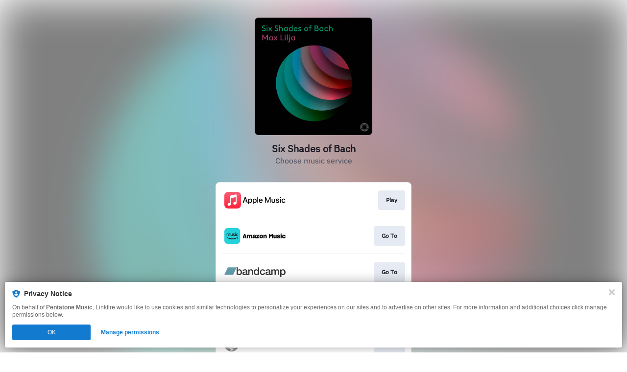

--- FILE ---
content_type: image/svg+xml
request_url: https://services.linkfire.com/logo_idagio_onlight.svg
body_size: 1190
content:
<?xml version="1.0" encoding="utf-8"?>
<!-- Generator: Adobe Illustrator 21.1.0, SVG Export Plug-In . SVG Version: 6.00 Build 0)  -->
<svg version="1.1" id="Layer_1" xmlns="http://www.w3.org/2000/svg" xmlns:xlink="http://www.w3.org/1999/xlink" x="0px" y="0px"
	 viewBox="0 0 125 40" style="enable-background:new 0 0 125 40;" xml:space="preserve">
<style type="text/css">
	.st0{display:none;}
	.st1{display:inline;fill:#FFFFFF;}
</style>
<g id="bg" class="st0">
	<rect class="st1" width="125" height="40"/>
</g>
<g id="icons">
	<g id="wZCcdT_1_">
		<g>
			<path d="M104.8,19.9c0.1-3.4,1.3-6.3,4.3-8.3c2-1.4,4.3-1.8,6.7-1.6c2.3,0.2,4.3,1,6,2.5c2,1.8,3,4.2,3.1,6.9
				c0.1,2.5-0.4,4.8-2,6.8c-1.6,2.1-3.7,3.3-6.3,3.7c-2.8,0.4-5.4,0-7.8-1.6c-2.3-1.6-3.6-3.9-4-6.6c0-0.2-0.1-0.4-0.1-0.6
				C104.8,20.7,104.8,20.4,104.8,19.9z M121.1,20.3c0-1.9-0.4-3.3-1.5-4.6c-1.4-1.7-3.3-2.3-5.4-2.1c-2.1,0.2-3.7,1.2-4.7,3.1
				c-0.7,1.4-0.9,2.9-0.7,4.4c0.8,5.4,6.6,6.4,9.8,4.2C120.4,24,121.1,22.2,121.1,20.3z"/>
			<path d="M87.7,22c-1.8,0-3.6,0-5.5,0c0-1.1,0-2.2,0-3.2c3.1,0,6.2,0,9.3,0c0.1,3.8-0.6,7.3-3.9,9.7c-1.8,1.3-3.9,1.7-6.1,1.6
				c-2.5-0.1-4.8-0.8-6.7-2.6c-1.8-1.6-2.7-3.7-3-6.1c-0.2-2,0-4,0.9-5.9c1.3-2.8,3.5-4.5,6.5-5.2c3.4-0.8,6.6-0.3,9.6,1.6
				c0.3,0.2,0.5,0.4,0.8,0.6c-0.8,1-1.6,2-2.3,3c-0.9-0.7-1.8-1.3-2.9-1.6c-2-0.6-4-0.6-5.8,0.5c-1.7,1-2.6,2.6-2.9,4.5
				c-0.2,1.8,0,3.4,1.1,4.9c1.1,1.6,2.7,2.3,4.5,2.5c1.4,0.1,2.8,0,4-0.7c1.3-0.8,2.1-1.9,2.4-3.4C87.7,22.2,87.7,22.1,87.7,22z"/>
			<path d="M32.4,10.4c0.1,0,0.2,0,0.3,0c2.3,0,4.6-0.1,6.9,0.1c3.3,0.2,6.1,1.6,7.8,4.6c1.1,1.8,1.3,3.8,1.2,5.9
				c-0.1,1.9-0.7,3.7-1.9,5.2c-1.6,1.9-3.6,3-6.1,3.3c-0.8,0.1-1.6,0.1-2.4,0.2c-1.8,0-3.5,0-5.3,0c-0.1,0-0.3,0-0.4,0
				C32.4,23.2,32.4,16.8,32.4,10.4z M36,13.6c0,4.3,0,8.5,0,12.8c1.3,0,2.6,0,3.8-0.1c2.2-0.3,3.7-1.5,4.5-3.5
				c0.5-1.4,0.6-2.8,0.3-4.2c-0.3-2.4-1.9-4.1-4.2-4.7C39,13.5,37.5,13.7,36,13.6z"/>
			<path d="M69.6,29.6c-1.3,0-2.5,0-3.7,0c-0.1,0-0.2-0.2-0.3-0.3c-0.5-1.3-0.9-2.5-1.4-3.8c-0.1-0.2-0.2-0.3-0.5-0.3
				c-2.4,0-4.8,0-7.2,0c-0.3,0-0.4,0.1-0.5,0.3c-0.4,1.2-0.9,2.5-1.4,3.7c-0.1,0.2-0.2,0.4-0.5,0.3c-1.2,0-2.3,0-3.6,0
				c0.1-0.2,0.1-0.3,0.1-0.4c2.5-6.2,4.9-12.3,7.4-18.5c0.1-0.3,0.3-0.4,0.6-0.4c0.9,0,1.9,0,2.8,0c0.2,0,0.3,0.1,0.4,0.3
				c2.5,6.2,5,12.4,7.5,18.7C69.6,29.4,69.6,29.5,69.6,29.6z M60.2,14.5c-0.9,2.5-1.9,5-2.8,7.5c1.9,0,3.7,0,5.6,0
				C62,19.5,61.1,17.1,60.2,14.5z"/>
			<path d="M26.4,29.6c-1.2,0-2.3,0-3.5,0c0-6.4,0-12.8,0-19.2c1.2,0,2.3,0,3.5,0C26.4,16.8,26.4,23.2,26.4,29.6z"/>
			<path d="M99.9,29.6c-1.2,0-2.3,0-3.5,0c0-6.4,0-12.8,0-19.2c1.2,0,2.3,0,3.5,0C99.9,16.8,99.9,23.2,99.9,29.6z"/>
			<path d="M9.6,20c-3.2,2-6.4,4-9.6,6c0-4,0-8,0-12.1C3.2,16,6.4,18,9.6,20z"/>
			<path d="M13.2,26c0,1.2,0,2.4,0,3.6c-2.4,0-4.8,0-7.2,0c0-1.2,0-2.4,0-3.6C8.4,26,10.8,26,13.2,26z"/>
		</g>
	</g>
</g>
</svg>


--- FILE ---
content_type: image/svg+xml
request_url: https://services.linkfire.com/logo_pentatone_onlight.svg
body_size: 2691
content:
<?xml version="1.0" encoding="utf-8"?>
<!-- Generator: Adobe Illustrator 27.2.0, SVG Export Plug-In . SVG Version: 6.00 Build 0)  -->
<svg version="1.1" id="Layer_2" xmlns="http://www.w3.org/2000/svg" xmlns:xlink="http://www.w3.org/1999/xlink" x="0px" y="0px"
	 viewBox="0 0 125 40" style="enable-background:new 0 0 125 40;" xml:space="preserve">
<style type="text/css">
	.st0{fill:none;}
</style>
<g>
	<g>
		<g>
			<path d="M14.73,34.76c-3.95,0-7.65-1.53-10.43-4.3C1.53,27.68,0,23.98,0,20.03C0,11.87,6.64,5.24,14.79,5.24
				c3.95,0,7.66,1.53,10.43,4.32c2.78,2.78,4.31,6.5,4.31,10.45C29.53,28.14,22.89,34.76,14.73,34.76z M14.79,5.55
				c-7.98,0-14.47,6.49-14.47,14.47c0,7.95,6.47,14.42,14.41,14.42c7.99,0,14.48-6.48,14.48-14.44
				C29.22,12.04,22.75,5.55,14.79,5.55z"/>
		</g>
		<g>
			<path d="M14.67,34.76c-0.05-0.07-5.36-6.61-7.15-12.42C5.6,16.1,6.17,8.15,6.17,8.08L6.49,8.1c-0.01,0.08-0.57,7.96,1.34,14.15
				C9.6,28,14.86,34.49,14.92,34.56L14.67,34.76z"/>
		</g>
		<g>
			<path d="M12.73,34.64c-0.05-0.06-5.07-5.88-7.01-11.77C3.96,17.52,4.64,9.4,4.65,9.32l0.32,0.03c-0.01,0.08-0.68,8.14,1.06,13.42
				c1.92,5.83,6.9,11.6,6.95,11.66L12.73,34.64z"/>
		</g>
		<g>
			<path d="M10.9,34.24c-0.17-0.2-0.36-0.42-0.56-0.64c-1.94-2.24-4.88-5.61-6.42-10.24c-1.68-5.04-0.55-12.63-0.54-12.71L3.7,10.7
				c-0.01,0.08-1.13,7.59,0.53,12.56c1.52,4.56,4.43,7.91,6.36,10.13c0.2,0.23,0.38,0.44,0.56,0.65L10.9,34.24z"/>
		</g>
		<g>
			<path d="M9.2,33.69c-0.12-0.11-0.24-0.23-0.37-0.35c-1.94-1.86-5.18-4.97-6.67-9.34c-1.57-4.6,0.09-11.76,0.11-11.83l0.31,0.07
				c-0.02,0.07-1.66,7.14-0.12,11.65c1.46,4.3,4.67,7.38,6.59,9.22c0.13,0.12,0.25,0.24,0.37,0.35L9.2,33.69z"/>
		</g>
		<g>
			<path d="M14.78,34.71l-0.24-0.21c0.05-0.06,5.45-6.5,7.22-12.26c1.9-6.18,1.39-14,1.38-14.08l0.32-0.02
				c0.01,0.08,0.52,7.95-1.4,14.19C20.27,28.16,14.83,34.64,14.78,34.71z"/>
		</g>
		<g>
			<path d="M16.6,34.64l-0.24-0.21c0.05-0.06,5.27-5.83,7.19-11.66c1.74-5.28,1.06-13.34,1.06-13.42l0.32-0.03
				c0.01,0.08,0.69,8.21-1.07,13.55C21.92,28.76,16.66,34.58,16.6,34.64z"/>
		</g>
		<g>
			<path d="M18.38,34.28l-0.24-0.21c0.26-0.31,0.57-0.65,0.89-1.01c1.95-2.19,4.89-5.49,6.33-9.81c1.66-4.97,0.54-12.48,0.53-12.56
				l0.32-0.05c0.01,0.08,1.14,7.66-0.54,12.71c-1.46,4.38-4.43,7.71-6.4,9.92C18.94,33.64,18.64,33.98,18.38,34.28z"/>
		</g>
		<g>
			<path d="M20.25,33.7l-0.22-0.23c0.16-0.16,0.34-0.33,0.53-0.5c2.05-1.95,5.14-4.89,6.57-9.08c1.54-4.52-0.1-11.58-0.12-11.65
				l0.31-0.07c0.02,0.07,1.68,7.22,0.11,11.83c-1.45,4.26-4.58,7.24-6.65,9.2C20.59,33.37,20.41,33.54,20.25,33.7z"/>
		</g>
		<g>
			<path d="M1.08,24.58l-0.27-0.17c0.05-0.07,4.62-7.33,9.62-10.8C15.79,9.89,23.1,8,23.17,7.98l0.08,0.31
				c-0.07,0.02-7.33,1.89-12.64,5.58C5.66,17.3,1.12,24.51,1.08,24.58z"/>
		</g>
		<g>
			<path d="M0.54,22.78l-0.28-0.16c0.04-0.07,4.02-6.79,9.05-10.42c4.56-3.3,12.21-5.22,12.28-5.24l0.08,0.31
				C21.59,7.29,14,9.19,9.5,12.45C4.52,16.05,0.58,22.71,0.54,22.78z"/>
		</g>
		<g>
			<path d="M0.35,20.93l-0.27-0.17c0.21-0.34,0.44-0.73,0.68-1.13c1.49-2.51,3.73-6.3,7.47-9.02c4.3-3.13,11.62-4.4,11.69-4.42
				l0.05,0.31c-0.07,0.01-7.32,1.27-11.56,4.36c-3.68,2.69-5.91,6.44-7.38,8.92C0.79,20.2,0.56,20.59,0.35,20.93z"/>
		</g>
		<g>
			<path d="M0.35,18.94L0.06,18.8c0.1-0.21,0.21-0.43,0.32-0.66c1.22-2.52,3.07-6.32,6.68-8.99c3.91-2.89,10.9-3.54,10.97-3.54
				l0.03,0.32C18,5.93,11.1,6.56,7.26,9.4c-3.55,2.62-5.38,6.39-6.59,8.87C0.56,18.51,0.45,18.73,0.35,18.94z"/>
		</g>
		<g>
			<path d="M28.58,24.51c-0.05-0.07-4.88-7.2-9.83-10.64C13.43,10.18,6.22,8.31,6.15,8.29l0.08-0.31C6.3,8,13.56,9.89,18.93,13.61
				c5,3.47,9.86,10.65,9.91,10.72L28.58,24.51z"/>
		</g>
		<g>
			<path d="M28.97,23.03c-0.04-0.07-4.04-7.11-9.01-10.7c-4.51-3.26-12.13-4.98-12.21-5l0.07-0.31c0.08,0.02,7.77,1.76,12.33,5.05
				c5.03,3.64,9.06,10.73,9.1,10.81L28.97,23.03z"/>
		</g>
		<g>
			<path d="M29.2,21.14c-0.23-0.36-0.47-0.79-0.74-1.23c-1.49-2.53-3.74-6.36-7.39-9.02C16.84,7.8,9.52,6.56,9.45,6.55L9.5,6.23
				c0.07,0.01,7.47,1.27,11.77,4.4c3.7,2.7,5.97,6.56,7.48,9.11c0.26,0.44,0.51,0.86,0.73,1.22L29.2,21.14z"/>
		</g>
		<g>
			<path d="M29.19,19.13c-0.13-0.25-0.26-0.53-0.4-0.83c-1.2-2.5-3.02-6.28-6.49-8.85c-3.84-2.84-10.87-3.5-10.94-3.5l0.03-0.32
				c0.07,0.01,7.19,0.67,11.1,3.56c3.54,2.61,5.37,6.44,6.59,8.97c0.14,0.29,0.27,0.57,0.4,0.82L29.19,19.13z"/>
		</g>
		<g>
			<path d="M14.59,27.6c-6.06,0-13.76-3.01-13.83-3.04l0.12-0.3c0.08,0.03,7.86,3.08,13.88,3.02c6.47-0.06,13.81-2.98,13.89-3.01
				l0.12,0.3c-0.07,0.03-7.47,2.98-14,3.04C14.71,27.6,14.65,27.6,14.59,27.6z"/>
		</g>
		<g>
			<path d="M14.96,29.48c-0.05,0-0.1,0-0.15,0c-6.2-0.06-13.27-3.08-13.34-3.11l0.13-0.29c0.07,0.03,7.08,3.02,13.22,3.08
				c5.56,0.06,13.04-3.03,13.11-3.06l0.12,0.29C27.97,26.42,20.57,29.48,14.96,29.48z"/>
		</g>
		<g>
			<path d="M15.06,31.34c-0.06,0-0.11,0-0.17,0c-4.87-0.07-9.02-1.85-11.76-3.04c-0.28-0.12-0.54-0.23-0.78-0.34l0.12-0.29
				c0.25,0.1,0.51,0.22,0.79,0.34c2.72,1.17,6.83,2.95,11.64,3.01c5.24,0.07,12.06-3.27,12.13-3.31L27.16,28
				C27.09,28.04,20.35,31.34,15.06,31.34z"/>
		</g>
		<g>
			<path d="M14.98,33.27c-0.06,0-0.13,0-0.19,0c-4.56-0.09-8.49-2.24-10.84-3.52c-0.19-0.1-0.37-0.2-0.54-0.29l0.15-0.28
				c0.17,0.09,0.35,0.19,0.54,0.29c2.47,1.35,6.21,3.39,10.69,3.48c0.06,0,0.12,0,0.18,0c4.75,0,10.85-3.66,10.91-3.7l0.17,0.27
				C25.99,29.56,19.81,33.27,14.98,33.27z"/>
		</g>
		<path d="M42.34,14.37h-4.73v11.29h2.19v-4.61h2.53c1.84,0,3.34-1.5,3.34-3.34v0C45.68,15.87,44.19,14.37,42.34,14.37z
			 M43.49,17.71c0,0.79-0.64,1.42-1.42,1.42h-2.25v-2.85h2.25C42.85,16.28,43.49,16.92,43.49,17.71L43.49,17.71z"/>
		<polygon points="49,23.74 49,20.56 52.46,20.56 52.46,18.66 49,18.66 49,16.28 53.61,16.28 53.61,14.37 46.83,14.37 46.83,25.67 
			53.75,25.67 53.75,23.74 		"/>
		<polygon points="120.25,23.74 120.25,20.56 123.71,20.56 123.71,18.66 120.25,18.66 120.25,16.28 124.86,16.28 124.86,14.37 
			118.08,14.37 118.08,25.67 125,25.67 125,23.74 		"/>
		<polygon points="57.03,14.37 55.48,14.37 55.48,25.67 57.62,25.67 57.62,18.29 63.96,25.67 65.48,25.67 65.48,14.37 63.3,14.37 
			63.3,21.69 		"/>
		<polygon points="74.82,14.37 66.65,14.37 66.65,16.31 69.66,16.31 69.66,25.67 71.83,25.67 71.83,16.31 74.82,16.31 		"/>
		<polygon points="92.17,14.37 84,14.37 84,16.31 87.01,16.31 87.01,25.67 89.19,25.67 89.19,16.31 92.17,16.31 		"/>
		<path d="M82.75,25.67H85l-4.84-11.29h-1.54l-4.8,11.29h2.24l1.07-2.5h4.55L82.75,25.67z M77.97,21.22l1.44-3.35l1.43,3.35H77.97z"
			/>
		<path d="M98.26,14.2c-3.27,0-5.91,2.6-5.91,5.8s2.65,5.8,5.91,5.8c3.27,0,5.91-2.6,5.91-5.8S101.53,14.2,98.26,14.2z M98.26,23.89
			c-2.07,0-3.74-1.74-3.74-3.89s1.68-3.89,3.74-3.89c2.07,0,3.74,1.74,3.74,3.89S100.32,23.89,98.26,23.89z"/>
		<polygon points="105.77,25.67 105.77,14.37 107.29,14.37 113.61,21.73 113.61,14.37 115.75,14.37 115.75,25.67 114.25,25.67 
			107.91,18.26 107.91,25.67 		"/>
	</g>
	<rect class="st0" width="125" height="40"/>
</g>
</svg>
